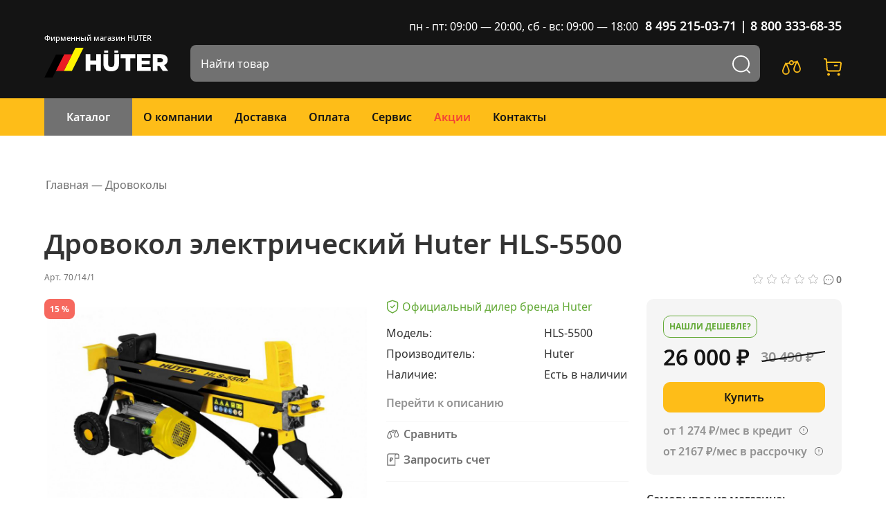

--- FILE ---
content_type: application/javascript
request_url: https://cdn.huterrussia.ru/static/c9fd7/common.js
body_size: 10864
content:
function getURLVar(key, url = false) {
	var value = [];
	var s = (url) ? url : document.location;
	var query = String(s).split('?');

	if (query[1]) {
		var part = query[1].split('&');

		for (i = 0; i < part.length; i++) {
			var data = part[i].split('=');

			if (data[0] && data[1]) {
				value[data[0]] = data[1];
			}
		}

		if (value[key]) {
			return value[key];
		} else {
			return '';
		}
	}
}

function wpoPlayOwlCarousel(owl) {
	var $ = jQuery;

	var config = {
		navSpeed: 300,
		nav: true,
		dots: false,
		dotsEach: false,
		rewind: false,
		loop: true,
		items: 4,
		center: false,
		navText: ['<i class="owl-arrow-left fa fa-angle-left"></i>', '<i class="owl-arrow-right fa fa-angle-right"></i>'],

	};

	if ($(owl).data('show') == 1) {
		config.singleItem = true;
	} else {
		if ($(owl).hasClass('tcarousel')) {
			config.items = 6;
			config.dots = true;
			config.dotsEach = true;
			config.margin = 24;
			config.loop = false;
			config.nav = false;
			config.navText = [' ', ' '];
			config.responsive = {
				0: {items: 1},
				580: {items: 2, margin: 16},
				800: {items: 3, margin: 16},
				1025: {items: 4, margin: 16},
				1699: {items: 5}
			};
		}  else if ($(owl).hasClass('tab_cat_carusel')) {
			config.margin = 8;
			config.items = 10;
			config.autoWidth = true;
			config.loop = false;
			config.nav = false;
			config.responsive = {
				0: {items: 2},
				768: {items: 3},
				991: {items: 4}
			};
		} else if ($(owl).hasClass('imgthumbs')) {
			config.nav = true;
			config.navText = ['<span></span>', '<span></span>'];
			config.items = 4;
			config.loop = false;
			config.margin = 3;
			config.responsive = {
				0: {items: 5},
				1025: {items: 4},
				1441: {items: 6}
			};
		} else if ($(owl).hasClass('imgthumbs2')) {
			config.nav = true;
			config.navText = ['<i class="owl-arrow-left fa fa-angle-left"></i>', '<i class="owl-arrow-left fa fa-angle-left"></i>'];
			config.items = 4;
			config.dots = false;
			config.loop = false;
			config.margin = 3;
			config.responsive = {
				0: {items: 1},
				1025: {items: 1},
				1441: {items: 1}
			};
		} else if ($(owl).hasClass('imgthumbs-vertical')) {
			config.nav = true;
			config.navText = [];
			config.items = 3;
			config.loop = false;
			config.margin = 0;
			config.rewind = true;
			config.responsive = {
				0: {items: 2},
				321: {items: 2},
				450: {items: 2},
				500: {items: 3},
				767: {items: 3},
				1199: {items: 3}
			};
		} else if ($(owl).hasClass('popular-category-list')) {
			config.nav = false;
			config.items = 4;
			config.loop = false;
			config.margin = 24;
			config.responsive = {
				0: {items: 1.3, margin : 8, loop : true},
				768: {items: 3, margin : 16},
				991: {items: 3, margin : 16},
				1200: {items: 4}
			};
		} else if ($(owl).hasClass('image-additional-qw')) {
			config.nav = true;
			config.loop = false;
			config.navText = ['<i class="owl-arrow-left fa fa-angle-left"></i>', '<i class="owl-arrow-left fa fa-angle-left"></i>'];
			config.items = 3;
			config.margin = 3;
		} else if ($(owl).hasClass('owl-related')) {
			config.nav = false;
			config.dots = true;
			config.dotsEach = false;
			config.items = 4;
			config.navText = ['<i class="owl-arrow-left fa fa-angle-left"></i>', '<i class="owl-arrow-left fa fa-angle-left"></i>'];
			config.margin = 5;
			config.responsive = {
				0: {items: 1},
				520: {items: 2},
				690: {items: 2},
				769: {items: 3},
				991: {items: 4}
			};
		} else if ($(owl).hasClass('pagescarousel')) {
			config.nav = true;
			config.items = 1;
			config.navText = [' ', ' '];
		} else if ($(owl).hasClass('viewed-box-product')) {
			config.nav = true;
			config.items = 4;
			config.responsive = {
				0: {items: 1},
				460: {items: 2},
				690: {items: 3},
				992: {items: 4}
			};
			config.loop = false;
		} else if ($(owl).hasClass('category-carousel')) {
			config.nav = true;
			config.items = 6;
			config.navText = [' ', ' '];
			config.responsive = {
				0: {items: 1},
				460: {items: 2},
				690: {items: 3},
				992: {items: 4}
			};
		} 

	}

	if ($(owl).hasClass('tab_cat_carusel')) {
		$(owl).children().each(function (index) {
			$(this).attr('data-position', index);
		});
	}

	$(owl).owlCarousel(config);

	$('.left', $(owl).parent()).click(function () {
		owl.trigger('owl.prev');
		return false;
	});
	$('.right', $(owl).parent()).click(function () {
		owl.trigger('owl.next');
		return false;
	});
}

function actionSort(e,v) {
	if ($(e).closest('.mobile-sort-limit').length) {
		var urlLocation = window.location.href,
			changeSort = getURLVar('sort', v),
			changeOrder = getURLVar('order', v);

		var url = new URL(urlLocation);
		var params = new URLSearchParams(url.search);

		params.set('sort', changeSort);
		params.set('order', changeOrder);

		location = url.origin + url.pathname + '?' + params.toString()
	} else {
		location = v;
	}
}

var success_close_img = '/image/i/close.png';

var updateHeaderCart = function(){
	$.ajax({
		url: '/index.php?route=common/cart/json',
		type: 'get',
		dataType: 'json',
		success: function (json) {
			$('#cart-count').html(json['text_count']);
			if ((json['text_count']) == 1) {
			$('#cart-number-count').html(' товар');
			} else {
			$('#cart-number-count').html(' товаров');
			}
			$('#cart-total').html(json['text_price']);
			$('#cart-url').attr({href: json['cart']});
		}
	});
};

$(document).ready(function () {
	$('.tab_cat_carusel .tab_cat').on('click', function () {
		let c = $(this).closest('.owl-carousel');
		c.trigger('to.owl.carousel', [$(this).closest('.item').data( 'position' ), 300]);
		return false;
	});
	$('.search-mob').click(function(){
		$('#searchtop').toggleClass('active');
	});
	$('.tabs_category .tab_cat').click(function () {
		let classOn = $(this).attr('data-cat');
		let idElement = $(this).attr('data-id');

		$(idElement).find('.owl-stage').removeClass('active');

		let itemsClass = classOn;
		if (typeof  itemsClass == 'undefined') {
			itemsClass = '.owl-item .item';
		}

		let qtyBlocks = $(idElement + ' ' + itemsClass).length;
		if (qtyBlocks <= 5) {
			$('div[data_id_tab="' + idElement + '"]').css({display:'none'});
		} else {
			$('div[data_id_tab="' + idElement + '"]').css({display:'block'});
		}

		$(idElement + ' .tabs_category .tab_cat').removeClass('active');
		$(idElement + ' .owl-carousel.tcarousel .owl-item').fadeOut(0);
		$(idElement + ' .v_all_close').addClass('none');
		$(this).addClass('active');
		$(classOn).parent().fadeIn(0);
		$(idElement + ' .owl-carousel.tcarousel').trigger('to.owl.carousel', 0);
	});
	$('.tabs_category .tab_cat_all').click(function () {
		let idElement = $(this).attr('data-id');
		$(idElement + ' .owl-item').fadeIn();
	});
	$('.tabs_carusel a').click(function () {
		$('.tabs_carusel .active').removeClass('active');
		$(this).parent().addClass('active');
	});
	$('.v_all').click(function () {
		let dataIdTab = $(this).attr('data_id_tab');
		$(dataIdTab + ' .owl-carousel .owl-stage').addClass('active');
		$(dataIdTab + ' .owl-carousel .product-block').addClass('active');
		$(dataIdTab + ' .v_all_close').removeClass('none');
		$(".owl-carousel").trigger("to.owl.carousel", [0]);
		$(' .v_all[data_id_tab="' + dataIdTab + '"] ').fadeOut();
	});
	$('.v_all_close').click(function () {
		let dataIdTab = $(this).attr('data_id_tab');
		$(dataIdTab + ' .owl-carousel .owl-stage').removeClass('active');
		$(dataIdTab + ' .owl-carousel .product-block').removeClass('active');
		$(dataIdTab + ' .v_all_close').addClass('none');
		$(dataIdTab + ' .v_all').removeClass('hidden');
		$(' .v_all[data_id_tab="' + dataIdTab + '"] ').fadeIn();

		$('body,html').animate({scrollTop: $(dataIdTab).offset().top}, 600);
	});

	updateHeaderCart();

	$.ajax({
		url: '/index.php?route=product/compare/json',
		type: 'get',
		dataType: 'json',
		success: function (json) {
			$('#compare-total').html(json['count']);
			$('#compare-count').html(json['count']);
			$('#compare-url').attr({href: json['href']});
			if(json['count'] > 0) {
				$('.product-compare-header').show();
			}
			if (json['count'] == 1) {
			$('#compare-number-name').html(' товар');
			} else {
			$('#compare-number-name').html(' товаров');
			}
		}
	});

	var searchinput = $('#searchtop input');
	searchinput.parent().find('button').on('click', function () {
		url = '/index.php?route=product/search';
		var value = searchinput.val();
		if (value) {
			url += '&search=' + encodeURIComponent(value);
		}
		location = url;
	});
	searchinput.on('keydown', function (e) {
		if (e.keyCode == 13) {
			searchinput.parent().find('button').trigger('click');
		}
	});

	if ($('#total_info_top').length) {
    $('#total_info_top').appendTo('#total_info');
  }

	$(window).scroll(function () {
		if ($(this).scrollTop() > 100) {
			$('#totop').fadeIn();
		} else {
			$('#totop').fadeOut();
		}
	});
	$('#totop').click(function () {
		$("html, body").animate({scrollTop: 0}, 600);
		return false;
	});

	$('.iframe-link').fancybox();

	/*  Fix First Click Menu */
	$(document.body).on('click', '#pav-mainnav [data-toggle="dropdown"]', function () {
		if (!$(this).parent().hasClass('open') && this.href && this.href != '#') {
			window.location.href = this.href;
		}
	});

	//fix search popup
	$('.btn-group.search-focus').bind('click', function (e) {
		if ($(this).hasClass('active')) {
			$('.nav-search').removeClass('open');
			$(this).removeClass('active');
		} else {
			$(this).addClass('active');
			$('.nav-search').addClass('open');
			$('.nav-search .input-group input[type="text"]').focus();
		}
	});

	$('#searchtop button.btn-search').on('click', function () {
		var value = $('#searchtop input[name=\'search\']').val();
		url = '/index.php?route=product/search&search=' + encodeURIComponent(value);
		location = url;
	});

// Search offcanvas
	$('#offcanvas-search input[name=\'search\']').parent().find('button').on('click', function () {
		url = '/index.php?route=product/search';
		var value = $('#offcanvas-search input[name=\'search\']').val();
		if (value) {
			url += '&search=' + encodeURIComponent(value);
		}
		location = url;
	});

// Adding the clear Fix
	cols1 = $('#column-right, #column-left').length;

	if (cols1 == 2) {
		$('#content .product-layout:nth-child(2n+2)').after('<div class="clearfix visible-md visible-sm"></div>');
	} else if (cols1 == 1) {
		$('#content .product-layout:nth-child(3n+3)').after('<div class="clearfix visible-lg"></div>');
	} else {
		$('#content .product-layout:nth-child(4n+4)').after('<div class="clearfix"></div>');
	}

	$(function () {
		$('select').selectric({
			expandToItemText: true
		});
	});

	$('.product-zoom').fancybox({
		type: 'image',
		closeOnContentClick: true,
		image: {
			verticalFit: true
		}
	});

	$('[data-toggle="offcanvas"]').click(function () {
		$('.row-offcanvas').toggleClass('active');
		$('.mfilter-free-container').toggleClass('hidden');
		$('#page').toggleClass('hidden');
	});

	// Elements to inject
      var mySVGsToInject = document.querySelectorAll('img.inject-me');

      // Do the injection
      SVGInject(mySVGsToInject);

      $(".scrollto").on("click",function (event) {
		event.preventDefault();
		var id  = $(this).attr('href'),
			top = $(id).offset().top;		
		$('body,html').animate({scrollTop: top}, 500);
	});

	$(document.body).on('click', '.product-in-cart__btn', function () {
		let blockQty = $(this).parent();
		let cartId = $(blockQty).find('.cart_id').val();
		let qty = $(blockQty).find('.product-in-cart__qty .qty').text();

		qty = $(this).hasClass('cart-product-add') ? ++qty : --qty ;

		$(blockQty).find('.product-in-cart__qty .qty').text(qty);

		cart.update_qty(blockQty, cartId, qty);
	});
});


$(document).ready(function () {

	// Automatic apply  OWL carousel
	$(".owl-carousel-play .owl-carousel").each(function () {
		var owl = $(this);
		wpoPlayOwlCarousel(owl);
	});


	$('.dropdown-menu input').click(function (e) {
		e.stopPropagation();
	});

	if (localStorage.getItem('display') == 'list' && $(window).width() > 991) {
		$('#list-view').trigger('click');
	} else {
		$('#grid-view').trigger('click');
	}
 
	$('.mob-owl-nav .owl-next, .mob-owl-nav .owl-prev').bind('click', function() {
		if ( $(window).width() < 481) {
			var additionalContainer = $('#image-additional .owl-stage');

			let item = $(additionalContainer).find('.owl-item .active').toggleClass('active');
			let newItem = ($(this).hasClass('owl-next')) ? $(item).parent().next() : $(item).parent().prev();

			if ($(newItem).hasClass('owl-item')) {
				$(newItem).find('.item').toggleClass('active');
				let nextImg = $(newItem).find('.imagezoom').attr('href');
				$('.image_block .info_colorbox img').attr('src', nextImg);
			} else {
				$(item).toggleClass('active');
			}
		}
	});

	$(".quantity-adder .add-action").click(function () {
		if ($(this).hasClass('add-up')) {
			$("[name=quantity]", '.quantity-adder').val(parseInt($("[name=quantity]", '.quantity-adder').val()) + 1);
		} else {
			if (parseInt($("[name=quantity]", '.quantity-adder').val()) > 1) {
				$("input", '.quantity-adder').val(parseInt($("[name=quantity]", '.quantity-adder').val()) - 1);
			}
		}
	});
	/****/
	$('.popup-with-form').magnificPopup({
		type: 'inline',
		preloader: false,
		focus: '#input-name',

		// When elemened is focused, some mobile browsers in some cases zoom in
		// It looks not nice, so we disable it:
		callbacks: {
			beforeOpen: function () {
				if ($(window).width() < 700) {
					this.st.focus = false;
				} else {
					this.st.focus = '#input-name';
				}
			}
		}
	});

	// open mega filter
	$('#filter-mob-btn .filtr_toggle').on('click', function(){
		$('.mfilter-free-button').click().addClass('open');
		setTimeout(function () {
			$('#page').addClass('hidden');
		}, 500);
	});
	$(document).on('click', '.mfilter-free-button.open', function(){
		$(this).removeClass('open');
		$('#page').removeClass('hidden');
	});


	// scroll widget
	// add image + title form sidebar
	$('.product-scroll').each(function () {
		var this_id = $(this).attr("id");
		var src_img = $('.image-icon-item img', this).attr('src');
		var this_title = $('.image-icon-item span', this).html();
		var html = '<li><a href="#' + this_id + '"><img class="img-responsive" src="' + src_img + '"/><span>' + this_title + '</span></a></li>';
		$('.bs-docs-sidebar ul').append(html);
	});

	$('body').scrollspy({
		target: '.bs-docs-sidebar',
		offset: 60
	});

	$('.bs-docs-sidebar li a').click(function (event) {

		if (!$(this).closest('li').hasClass('active')) {
			$('.bs-docs-sidebar li').removeClass('active');
			$(this).closest('li').addClass('active');
		}
		event.preventDefault();
		$($(this).attr('href'))[0].scrollIntoView();
		//scrollBy(0, -200);

	});

	$('.product_bottom_block .nav-tabs li a').click(function () {
		var prodId = $(this).attr('href');
		$(prodId + ' .owl-carousel').trigger('destroy.owl.carousel');
		wpoPlayOwlCarousel($(prodId + ' .owl-carousel'));

		$(prodId + ' .owl-carousel .name').css('height', 'auto');
		$(prodId + ' .owl-carousel .top').css('height', 'auto');

		setTimeout(function() {
			alignment_product_name([prodId + ' .product-grid'], '.top');
		}, 1200);
	});

	$('.bc-menu .caret').on('click', function () {
		$('.bc-menu').toggleClass('open');
	});

	$('.sidebar-offcanvas .mobile-list .accordion-parent-cat a, .sidebar-offcanvas .mobile-list .accordion-parent-cat .down-child-cat a, .sidebar-offcanvas .mobile-list .accordion-parent-cat .down-child-cat .arrow, .sidebar-offcanvas .mobile-list .accordion-parent-cat .arrow').on('click', function (e) {
		e.preventDefault();

		let pLi = $(this).parent();

		if ((!pLi.hasClass('accordion-parent-cat') || !pLi.find('.accordion-child-cats').length) && (!pLi.hasClass('down-child-cat') || !pLi.find('.accordion-down-child-cats').length)) {
			window.location.href = $(this).attr('href');
			return false;
		}

		$('.sidebar-offcanvas .h1').addClass('hidden');

		let pUl = pLi.parent();

		if ($(pLi).hasClass('active-list')) {
			if ($(pUl).find('.accordion-parent-cat').length) {
				$(pLi).find('.accordion-child-cats').removeClass('in');
				$(pUl).find('.accordion-parent-cat').removeClass('item-hidden active-list');
				$('.sidebar-offcanvas .h1').removeClass('hidden');
			} else {
				$(pLi).find('.accordion-down-child-cats').removeClass('in');
				$(pUl).find('.down-child-cat').removeClass('item-hidden active-list');
			}
		} else {
			$(pLi).addClass('active-list');

			if ($(pUl).find('.accordion-parent-cat').length) {
				$(pUl).find('.accordion-parent-cat').not('.active-list').addClass('item-hidden');
			} else {
				$(pUl).find('.down-child-cat').not('.active-list').addClass('item-hidden');
			}

			$(pLi).find('.accordion-child-cats, .accordion-down-child-cats').eq(0).addClass('in');
		}
	});
});

// scroll hidden sidebar
$(window).scroll(function () {
	if (($(".product-scroll").length > 0)) {
		var viewableOffset = $(".product-scroll").first().offset().top - $(window).scrollTop();
		var scrollBottom = $("#pavo-mass-bottom").first().offset().top - $(window).scrollTop();

		console.log("top: " + viewableOffset);
		console.log("last: " + scrollBottom);

		if (viewableOffset <= 40) {
			$('.bs-docs-sidebar').removeClass('hidden');
		}
		if (viewableOffset >= 700) {
			$('.bs-docs-sidebar').addClass('hidden');
		}
		if (scrollBottom <= 590) {
			$('.bs-docs-sidebar').addClass('hidden');
		}

	}
});

$(window).load(function () {
	alignment_product_name(['.product-grid'], '.top');
	alignment_product_name(['.subcat'], 'span', 1);
});

cart.upd_cart = function (json) {
	$('#cart-total').html(json.price);
	if ((json.count) == 1) {
			$('#cart-number-count').html(' товар');
			} else {
			$('#cart-number-count').html(' товаров');
			}
	$('#cart-total-mob').html(json['price']);
	$('#cart .badge').html(json['count']);
	$('#cart a').prop('onclick', null);
};

cart.update2 = function ($this) {
    console.log('cart update2');
    $.ajax({
      url: '/index.php?route=checkout/cart/edit',
      type: 'post',
      data: jQuery($this).closest('form').serialize(),
      dataType: 'json',
      beforeSend: function () {
        //$('#cart > button').button('loading');
      },
      complete: function () {
        //$('#cart > button').button('reset');
      },
      success: function (json) {
        if (json['products']) {
			ecommerce.yandex.send(json['products']);
		}
         cart.upd_cart(json);
      }
});
};

cart.remove2 = function (key) {
    $.ajax({
      url: '/index.php?route=checkout/cart/remove',
      type: 'post',
      data: 'key=' + key,
      dataType: 'json',
      beforeSend: function () {
        //$('#cart > button').button('loading');
      },
      complete: function () {
        //$('#cart > button').button('reset');
      },
      success: function (json) {
        if (json['products']) {
			ecommerce.yandex.send(json['products']);
		}
        cart.upd_cart(json);
      }
    });
  }

compare.success = function(json, button_cart){
    $('body').prepend('<div class="success"><div class="modal fade show bg" onclick="js:fadeOutSuccess()"></div><div class="success_bg"><img src="'+success_close_img+'" alt="" class="close" onclick="js:fadeOutSuccess()"/><h2 class="add">Товар добавлен в сравнение</h2>' + json['success'] +
      '\
        <div style="clear: both;"></div><br />\
        <div class="next-buy" style="float:left;"><a onclick="js:fadeOutSuccess()" class="success_button">Продолжить покупки</a></div>\
        <div class="checkout-order" style="float:right;"><a onclick="js:goToCompareUrl()" class="success_button">В сравнение</a></div>\
      </div></div>');
    $('.success').fadeIn('slow');
    compare.upd_compare(json);
  };

compare.upd_compare = function (json) {
	$('#compare-total').html(json['count']).closest('.product-compare-header').css('display', 'inline-block');
	$('.success').fadeIn('slow');
	$('.product-compare-header .badge').html(json['count']);
	if (json['count'] == 1) {
			$('#compare-number-name').html(' товар');
			} else {
			$('#compare-number-name').html(' товаров');
			}
	setTimeout(function () {
  		fadeOutSuccess();
	}, 10000);
};

var success_close_img2 = '<svg class="close" onclick="js:fadeOutSuccess()" width="14" height="14" viewBox="0 0 14 14" fill="none" xmlns="http://www.w3.org/2000/svg"><path fill-rule="evenodd" clip-rule="evenodd" d="M14 1.4L12.6 0L7 5.6L1.4 0L0 1.4L5.6 7L0 12.6L1.4 14L7 8.4L12.6 14L14 12.6L8.4 7L14 1.4Z"></path></svg>';
var svg_minus = '<svg viewBox="0 0 12 2" fill="none" xmlns="http://www.w3.org/2000/svg" data-inject-url="https://cdn.huterrussia.ru/image/i/minus.svg"><path d="M11.1 1.8H0.9C0.4 1.8 0 1.4 0 0.9C0 0.4 0.4 0 0.9 0H11.1C11.6 0 12 0.4 12 0.9C12 1.4 11.6 1.8 11.1 1.8Z" fill="#333333"></path></svg>';
var svg_plus = '<svg viewBox="0 0 12 12" fill="none" xmlns="http://www.w3.org/2000/svg" data-inject-url="https://cdn.huterrussia.ru/image/i/plus.svg"><path d="M11.1 5.1H6.9V0.9C6.9 0.4 6.5 0 6 0C5.5 0 5.1 0.4 5.1 0.9V5.1H0.9C0.4 5.1 0 5.5 0 6C0 6.5 0.4 6.9 0.9 6.9H5.1V11.1C5.1 11.6 5.5 12 6 12C6.5 12 6.9 11.6 6.9 11.1V6.9H11.1C11.6 6.9 12 6.5 12 6C12 5.5 11.6 5.1 11.1 5.1Z" fill="#333333"></path></svg>';

var cart = {
	'add': function(product_id, mark, quantity, block_btn) {

		$.ajax({
			url: '/index.php?route=checkout/cart/add',
			type: 'post',
			data: 'product_id=' + product_id + '&quantity=' + (typeof (quantity) != 'undefined' ? quantity : 1),
			dataType: 'json',
			beforeSend: function() {
				fadeOutSuccess(100);
			},
			success: function(json) {
				$('.alert, .text-danger').remove();
				if(json['redirect']) {
					location = json['redirect'];
				}
				if(json['success']) {
					cart.success(json);

					if ($(block_btn).find('.product-in-cart').css('display') === 'none') {
						sendYandexMark(mark);

						$(block_btn).find('.btn-primary').addClass('hidden');
						$(block_btn).find('.product-in-cart .qty').text(1);
						$(block_btn).find('.product-in-cart .cart_id').val(json['products'][0].cart_id);
						$(block_btn).find('.product-in-cart').attr('data-pcid', json['products'][0].cart_id).removeClass('hidden');
					}
				} else {
					updateHeaderCart();
				}
			},
			error: function(xhr, ajaxOptions, thrownError) {
				alert(thrownError + "\r\n" + xhr.statusText + "\r\n" + xhr.responseText);
			}
		});
	},
	'button_success': 'Перейти в корзину',
	'button_continue': 'Продолжить покупки',
	'success': function(json, button_cart) {
		let titles = [' товар', ' товара', ' товаров'];
		var otziv = declination(json['count'], titles);

		if(json['related_products'].length > 0) {
			var related_list_object = $('<div>', {class: 'scroll'});
			$.each(json['related_products'], function(index, value) {
				var rel_price = (value['special']) ? $('<span>', {
					class: 'price-old',
					html: value['price']
				}).append($('<span>', {
					class: 'price-new',
					html: value['special']
				})) : $('<span>', {class: 'price-new', html: value['price']});
				related_list_object.append(
					$('<div>', {class: 'product-block item-default product_list_item'}).append(
						$('<div>', {class: 'block-img text-center'}).append(
							$('<div>', {class: 'image'}).append(
								$('<a>', {href: value['href']}).append(
									$('<img>', {
										class: 'img-responsive',
										src: value['image'],
										title: value['name'],
										alt: value['name']
									})
								)
							)
						)
					).append(
					$('<div>', {class: 'product_text'}).append(
						$('<div>', {class: 'title_p'}).append(
							$('<a>', {href: value['href'], class: 'name', text: value['name']})
						).append(
							$('<span>', {class: 'price-new'})
						)
					).append(
						$('<div>', {class: 'listprice'}).append(
							$('<div>', {class: 'price'}).append(rel_price)
						)
					).append(
						$('<button>', {
							class: 'btn btn-primary action btn-cart pr_cart_id_' + value['product_id'],
							onclick: 'cart.add(' + value['product_id'] + ',"Kupit_soputka", 1)',
							html: 'Купить'
						})
					)
				  )
				);
			});

			related_products = '<div id="products" class="product-list">' + $('<div>', {
				id: 'products',
				class: 'product-list'
			}).append($('<h2>', {
				class: 'add',
				text: 'Возьмите вместе с этим товаром'
			})).append(related_list_object).html() + '</div>';
		} else {
			var related_products = '';
		}
		var price = json['products'][0]['price'];
		var pr_id = '/index.php?route=checkout/buy';
		price = parseFloat(price).toFixed();
		price = price.replace(/(\d{1,3})(?=((\d{3})*([^\d]|$)))/g, " $1 ");
		var special = (json.products[0].special) ? parseFloat(json.products[0].special).toFixed() : ''
		special = special.replace(/(\d{1,3})(?=((\d{3})*([^\d]|$)))/g, " $1 ");
		var price_block = special ?
			'<span class="price-old">' + price + ' ₽</span><span class="price-new">' + special + '<span class="cur"> ₽</span></span>' :
			'<span class="price-new">' + price + ' ₽</span>';
		var cart_success = $('<div>', {class: 'success product-info'})
			.append($('<div>', {class: 'modal fade show bg', onclick: 'js:fadeOutSuccess()'}))
			.append($('<div>', {class: 'success_bg'})
				.append(success_close_img2)
				.append($('<h2>', {class: 'add', text: 'Товар добавлен в корзину'}))
				
				.append($('<div>', {class: 'info'})
					.append($('<div>', {class: 'img_product'})
					.append($('<img>', {src: json['image'], alt: json['products'][0]['name']})))
					.append($('<div>', {class: 'name', html: json['products'][0]['name']}))
					.append($('<div class="quantity_cart_add"><div class="product-in-cart"><div class="product-in-cart__btn cart-product-remove button_red_inv" >' + svg_minus + '</div><div class="product-in-cart__qty cart-product-quantity"><span class="qty">1</span></div><div class="product-in-cart__btn cart-product-add success_button" >' + svg_plus + '</div><input type="hidden" class="cart_id" value="' + json['products'][0]['cart_id'] + '"></div><div>'))
					.append($('<div>', {class: 'price'})
						.append(price_block))
					)
				.append($('<div>', {class: 'all-cart'})
					.append('В корзине <span class="qty-total">'+ json['count'] +'</span> '+ otziv +' на сумму <span class="price-total">'+ json['price'] +'</span>')

				)
				.append($('<div>', {class: 'info-cart'})
				
					.append($('<div>', {class: 'go_shop'})
						.append($('<a>', {html: cart.button_continue, onclick: 'js:fadeOutSuccess()'})))
					.append($('<div>', {class: 'go_cart'})
						.append($('<a>', {href: pr_id, class: 'success_button', html: cart.button_success}))))
				.append(related_products)
			)

		$('body').prepend(cart_success);
		$('.success').fadeIn('slow');
		updateHeaderCart();
		cart.upd_cart(json);
		if(json['products']) {
			ecommerce.yandex.send(json['products']);
		}
	},
	'upd_cart': function(json) {
		$('#cart-total, span[id^=cart-total]').html(json['total']);
	},
	'update': function($this) {
		console.log('cart update');
		$.ajax({
			url: '/index.php?route=checkout/cart/edit',
			type: 'post',
			data: jQuery($this).closest('form').serialize(),
			dataType: 'json',
			success: function(json) {
				if(json['products']) {
					ecommerce.yandex.send(json['products']);
				}

				cart.upd_update_remove(json);
			}
		});
	},
	 'update_qty': function(blockQty, cartId, qty) {
		let quantity = {
			[cartId]: qty
		};

		$.ajax({
			url: '/index.php?route=checkout/cart/edit',
			type: 'post',
			data: {quantity:quantity},
			dataType: 'json',
			success: function(json) {
				let pInCartBtns = $('.row-offcanvas').find('[data-pcid="' + cartId + '"]');

				if (json['count'] && qty > 0) {
					$(blockQty).find('.qty').text(qty);
					$(pInCartBtns).find('.qty').text(qty);
					$('.success.product-info, .success_bg').find('.qty-total').text(json['count']);
					$('.success.product-info, .success_bg').find('.price-total').text(json['price']);
				} else {
					let containerBtns = $(blockQty).parent();
					$(blockQty).addClass('hidden');
					$(containerBtns).find('.btn-primary').removeClass('hidden');

					if ($('.success').length) {
						$(pInCartBtns).addClass('hidden');
						let containerBtns = $(pInCartBtns).parent();
						$(containerBtns).find('.btn-primary').removeClass('hidden');

						fadeOutSuccess();
					}
				}

				if(json['products']) {
					ecommerce.yandex.send(json['products']);
				}

				updateHeaderCart();
			}
		});
	},
	'remove': function(key) {
		$.ajax({
			url: '/index.php?route=checkout/cart/remove',
			type: 'post',
			data: 'key=' + key,
			dataType: 'json',
			success: function(json) {
				if(json['products']) {
					ecommerce.yandex.send(json['products']);
				}
				cart.upd_update_remove(json);
			}
		});
	},
	'upd_update_remove': function(json) {
		setTimeout(function() {
			$('#cart-count').html(json['count']);
			$('#cart-total, span[id^=cart-total]').html(json['price']);
		}, 100);
	}
};

function getFormData(data) {
	if (typeof data == 'undefined') {
		data = {};
	}
	$('#product').find('input, select').each(function () {
		data[$(this).attr('name')] = $(this).val();
	});
	return $.param(data);
}

function alignment_product_name(wrappers_class, title_class, padding) {
	if (wrappers_class && title_class) {
		jQuery.each(wrappers_class, function (index, value) {
			var wrapper = jQuery(value);
			if (!$.isEmptyObject(wrapper)) {
				wrapper.each(function () {
					if (jQuery(this).css('display') != 'none') {
						var max_height = 0;
						var width = 0;
						jQuery(this).find(title_class).each(function () {
							var height = jQuery(this).height();
							if (height > max_height) {
								max_height = height;
							}
							width = jQuery(this).parent('a').width();
						}).height(max_height);
						if (padding === 1) {
							padding = Math.floor((220 * width) / 320);
							jQuery(this).find(title_class).parent('a').css({paddingTop: (padding) + 'px'});
						}
					}
				})
			}
		})
	}
}

function oneclick(pid) {
	if (typeof pid === 'undefined') {
		alert('извините, произошла ошибка');
		return false;
	}
	var oneclick_modal = '<div class="reserve_form_one_click modal_div modal fade" id="reserve_form_one_click"><div class="modal-dialog"><div class="modal-content"><div class="modal-body"><button type="button" class="close" data-dismiss="modal">&times;</button><h3>Заказ в 1 клик</h3><form name="reserve_form"><input type="hidden" name="product_id" value="' + pid + '"/><div class="form-group required"><input type="text" name="title" value="" placeholder="Имя" class="form-control"/></div><div class="form-group required"><input type="text" name="phone" value="" placeholder="Телефон *" class="form-control" id="reserve_form_one_click_phone"/></div><div class="buttons"><div class="text-center"><button class="btn reserve_button btn-primary" type="button" onclick="send_reserve_one_click(this)"><span>Заказать</span></button></div></div><input type="hidden" name="type" value="1_click"/></form></div></div></div></div>';
	$('body').append(oneclick_modal);
	var modal = $('#reserve_form_one_click','body');
	if (modal.length) {
		modal.remove();
	}
	modal.modal();
	modal.on('shown.bs.modal', function (e) {
		$(e.target).find('#reserve_form_one_click_phone').mask('+7 (999) 999-99-99');
	});

}

function send_reserve_one_click(el) {
	var form = $(el).closest('form');
	$.ajax('/index.php?route=product/reserve', {
		data: form.serializeArray(),
		type: "POST",
		dataType: 'json'
	}).done(function (data) {
		if ('error' in data) {
			alert(data.error);
		}
		else if ('success' in data) {
			form.html('Заказ оформлен! Сотрудник свяжется с вами в рабочее время для уточнения деталей');
		}
	});
}

function showhide(button, id){
    var scroll =  jQuery('#'+id);
    var no_scroll =  jQuery('#no-'+id);
    if(jQuery(button).hasClass('scroll-close')){
        jQuery(button).find('span.text').html('Скрыть');
       scroll.hide();
       setTimeout(function() {				
		alignment_product_name(['#no-'+id], '.name');
		alignment_product_name(['#no-'+id], '.top');
		}, 100);       
        if(no_scroll.html() == '') {
          var item = scroll.find('.item');
          var count = 4;
          var col_md = 12 / count;
          item.clone().appendTo(no_scroll);
          no_scroll.find('.name').css('height', 'auto');
          no_scroll.height((item.height + regParseInt(item.css('margin-bottom'))) * Math.ceil(item.length / count))
        }
      no_scroll.show();
      alignment_product_name(['#'+no_scroll.attr('id')], '.name');
    } else {
      jQuery(button).find('span.text').html('Показать все');
      scroll.show();
      no_scroll.hide();
		$('body,html').animate({scrollTop: $(scroll).offset().top - 50}, 600);
    }
    jQuery(button).toggleClass('scroll-close');
}

function getModal(modalName, data) {
	if ($('#' + modalName).length == 0) {
		prepareOpenModal(modalName);
		$('#' + modalName + ' .modal-content').load('/catalog/view/theme/huterrussia/template/form/'+ modalName + '.tpl')
	}

	setTimeout(function() {
		if (typeof data.product_id !== 'undefined') {
			$('#' + modalName + ' #product_id').val(data.product_id);
		}
		if (typeof data.category_id !== 'undefined') {
			$('#' + modalName + ' #category_id').val(data.category_id);
		}
		if (typeof data.child_category_id !== 'undefined') {
			$('#' + modalName + ' #child_category_id').val(data.child_category_id);
		}
		if (typeof data.custom_cat_id !== 'undefined') {
			$('#' + modalName + ' #custom_cat_id').val(data.custom_cat_id);
		}
		if (typeof data.p_q_id !== 'undefined') {
			$('#' + modalName + ' #q_p_id').val(data.p_q_id);
		}
	}, 1000);

	$('#' + modalName).modal();
}
function prepareOpenModal(modalName) {
	$('body').prepend(
		$('<div/>', {class:'modal_div modal ', id:modalName, ariaHidden:'true'})
			.append(
				$('<div/>', {class:'modal-dialog'})
					.append($('<div/>',{class:'modal-content'}))
			)
	);
}
function sendDataModal(form) {
	$.ajax({
		url: form.attr('action'),
		type: form.attr('method'),
		dataType: 'json',
		data: form.serializeArray(),
		success: function(response) {
			if (response.error) {
				alert(response.error);
				return false;
			}

			form.find('fieldset').hide();
			form.find('.request-answer').show();
		}
	});
}
function closeModal(modalName) {
	$('#' + modalName).hide();
	$('#' + modalName).remove();
	$('body').removeClass('modal-open');
}
function actionAgreeModal(modalName) {
	$(modalName + ' .btn').toggleClass('active');
}

function declination(number, titles, full = false) {
	let cases = [2, 0, 1, 1, 1, 2];
	let title = titles[ (number%100>4 && number%100<20)? 2:cases[(number%10<5)?number%10:5] ];

	if (full) {
		return number + title;
	}
	return title;
}